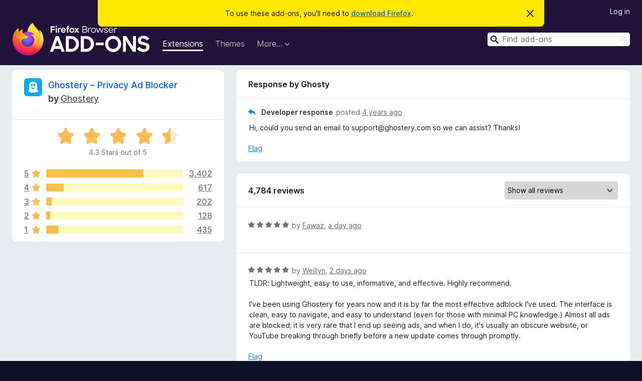

--- FILE ---
content_type: text/html; charset=utf-8
request_url: https://addons.mozilla.org/en-US/firefox/addon/ghostery/reviews/1825856/?utm_content=homepage-collection-featured&utm_medium=referral&utm_source=addons.mozilla.org
body_size: 10959
content:
<!DOCTYPE html>
<html lang="en-US" dir="ltr"><head><title data-react-helmet="true">Reviews for Ghostery – Privacy Ad Blocker – Add-ons for Firefox (en-US)</title><meta charSet="utf-8"/><meta name="viewport" content="width=device-width, initial-scale=1"/><link href="/static-frontend/Inter-roman-subset-en_de_fr_ru_es_pt_pl_it.var.2ce5ad921c3602b1e5370b3c86033681.woff2" crossorigin="anonymous" rel="preload" as="font" type="font/woff2"/><link href="/static-frontend/amo-2c9b371cc4de1aad916e.css" integrity="sha512-xpIl0TE0BdHR7KIMx6yfLd2kiIdWqrmXT81oEQ2j3ierwSeZB5WzmlhM7zJEHvI5XqPZYwMlGu/Pk0f13trpzQ==" crossorigin="anonymous" rel="stylesheet" type="text/css"/><meta data-react-helmet="true" name="description" content="Reviews and ratings for Ghostery – Privacy Ad Blocker. Find out what other users think about Ghostery – Privacy Ad Blocker and add it to your Firefox Browser."/><meta data-react-helmet="true" name="robots" content="noindex, follow"/><link rel="shortcut icon" href="/favicon.ico?v=3"/><link data-react-helmet="true" title="Firefox Add-ons" rel="search" type="application/opensearchdescription+xml" href="/en-US/firefox/opensearch.xml"/></head><body><div id="react-view"><div class="Page-amo"><header class="Header"><div class="Notice Notice-warning GetFirefoxBanner Notice-dismissible"><div class="Notice-icon"></div><div class="Notice-column"><div class="Notice-content"><p class="Notice-text"><span class="GetFirefoxBanner-content">To use these add-ons, you&#x27;ll need to <a class="Button Button--none GetFirefoxBanner-button" href="https://www.mozilla.org/firefox/download/thanks/?s=direct&amp;utm_campaign=amo-fx-cta&amp;utm_content=banner-download-button&amp;utm_medium=referral&amp;utm_source=addons.mozilla.org">download Firefox</a>.</span></p></div></div><div class="Notice-dismisser"><button class="Button Button--none Notice-dismisser-button" type="submit"><span class="Icon Icon-inline-content IconXMark Notice-dismisser-icon"><span class="visually-hidden">Dismiss this notice</span><svg class="IconXMark-svg" version="1.1" xmlns="http://www.w3.org/2000/svg" xmlns:xlink="http://www.w3.org/1999/xlink"><g class="IconXMark-path" transform="translate(-1.000000, -1.000000)" fill="#0C0C0D"><path d="M1.293,2.707 C1.03304342,2.45592553 0.928787403,2.08412211 1.02030284,1.73449268 C1.11181828,1.38486324 1.38486324,1.11181828 1.73449268,1.02030284 C2.08412211,0.928787403 2.45592553,1.03304342 2.707,1.293 L8,6.586 L13.293,1.293 C13.5440745,1.03304342 13.9158779,0.928787403 14.2655073,1.02030284 C14.6151368,1.11181828 14.8881817,1.38486324 14.9796972,1.73449268 C15.0712126,2.08412211 14.9669566,2.45592553 14.707,2.707 L9.414,8 L14.707,13.293 C15.0859722,13.6853789 15.0805524,14.3090848 14.6948186,14.6948186 C14.3090848,15.0805524 13.6853789,15.0859722 13.293,14.707 L8,9.414 L2.707,14.707 C2.31462111,15.0859722 1.69091522,15.0805524 1.30518142,14.6948186 C0.919447626,14.3090848 0.91402779,13.6853789 1.293,13.293 L6.586,8 L1.293,2.707 Z"></path></g></svg></span></button></div></div><div class="Header-wrapper"><div class="Header-content"><a class="Header-title" href="/en-US/firefox/"><span class="visually-hidden">Firefox Browser Add-ons</span></a></div><ul class="SectionLinks Header-SectionLinks"><li><a class="SectionLinks-link SectionLinks-link-extension SectionLinks-link--active" href="/en-US/firefox/extensions/">Extensions</a></li><li><a class="SectionLinks-link SectionLinks-link-theme" href="/en-US/firefox/themes/">Themes</a></li><li><div class="DropdownMenu SectionLinks-link SectionLinks-dropdown"><button class="DropdownMenu-button" title="More…" type="button" aria-haspopup="true"><span class="DropdownMenu-button-text">More…</span><span class="Icon Icon-inverted-caret"></span></button><ul class="DropdownMenu-items" aria-hidden="true" aria-label="submenu"><li class="DropdownMenuItem DropdownMenuItem-section SectionLinks-subheader">for Firefox</li><li class="DropdownMenuItem DropdownMenuItem-link"><a class="SectionLinks-dropdownlink" href="/en-US/firefox/language-tools/">Dictionaries &amp; Language Packs</a></li><li class="DropdownMenuItem DropdownMenuItem-section SectionLinks-subheader">Other Browser Sites</li><li class="DropdownMenuItem DropdownMenuItem-link"><a class="SectionLinks-clientApp-android" data-clientapp="android" href="/en-US/android/">Add-ons for Android</a></li></ul></div></li></ul><div class="Header-user-and-external-links"><a class="Button Button--none Header-authenticate-button Header-button Button--micro" href="#login">Log in</a></div><form action="/en-US/firefox/search/" class="SearchForm Header-search-form Header-search-form--desktop" method="GET" data-no-csrf="true" role="search"><div class="AutoSearchInput"><label class="AutoSearchInput-label visually-hidden" for="AutoSearchInput-q">Search</label><div class="AutoSearchInput-search-box"><span class="Icon Icon-magnifying-glass AutoSearchInput-icon-magnifying-glass"></span><div role="combobox" aria-haspopup="listbox" aria-owns="react-autowhatever-1" aria-expanded="false"><input type="search" autoComplete="off" aria-autocomplete="list" aria-controls="react-autowhatever-1" class="AutoSearchInput-query" id="AutoSearchInput-q" maxLength="100" minLength="2" name="q" placeholder="Find add-ons" value=""/><div id="react-autowhatever-1" role="listbox"></div></div><button class="AutoSearchInput-submit-button" type="submit"><span class="visually-hidden">Search</span><span class="Icon Icon-arrow"></span></button></div></div></form></div></header><div class="Page-content"><div class="Page Page-not-homepage"><div class="AppBanner"></div><div class="AddonReviewList AddonReviewList--extension"><section class="Card AddonSummaryCard Card--no-footer"><header class="Card-header"><div class="Card-header-text"><div class="AddonSummaryCard-header"><div class="AddonSummaryCard-header-icon"><a href="/en-US/firefox/addon/ghostery/?utm_content=homepage-collection-featured&amp;utm_medium=referral&amp;utm_source=addons.mozilla.org"><img class="AddonSummaryCard-header-icon-image" src="https://addons.mozilla.org/user-media/addon_icons/9/9609-64.png?modified=3e27332a" alt="Add-on icon"/></a></div><div class="AddonSummaryCard-header-text"><h1 class="visually-hidden">Reviews for Ghostery – Privacy Ad Blocker</h1><h1 class="AddonTitle"><a href="/en-US/firefox/addon/ghostery/?utm_content=homepage-collection-featured&amp;utm_medium=referral&amp;utm_source=addons.mozilla.org">Ghostery – Privacy Ad Blocker</a><span class="AddonTitle-author"> <!-- -->by<!-- --> <a href="/en-US/firefox/user/10565426/">Ghostery</a></span></h1></div></div></div></header><div class="Card-contents"><div class="AddonSummaryCard-overallRatingStars"><div class="Rating Rating--large Rating--yellowStars" title="Rated 4.3 out of 5"><div class="Rating-star Rating-rating-1 Rating-selected-star" title="Rated 4.3 out of 5"></div><div class="Rating-star Rating-rating-2 Rating-selected-star" title="Rated 4.3 out of 5"></div><div class="Rating-star Rating-rating-3 Rating-selected-star" title="Rated 4.3 out of 5"></div><div class="Rating-star Rating-rating-4 Rating-selected-star" title="Rated 4.3 out of 5"></div><div class="Rating-star Rating-rating-5 Rating-half-star" title="Rated 4.3 out of 5"></div><span class="visually-hidden">Rated 4.3 out of 5</span></div><div class="AddonSummaryCard-addonAverage">4.3 Stars out of 5</div></div><div class="RatingsByStar"><div class="RatingsByStar-graph"><a class="RatingsByStar-row" rel="nofollow" title="Read all 3,402 five-star reviews" href="/en-US/firefox/addon/ghostery/reviews/?score=5&amp;utm_content=homepage-collection-featured&amp;utm_medium=referral&amp;utm_source=addons.mozilla.org"><div class="RatingsByStar-star">5<span class="Icon Icon-star-yellow"></span></div></a><a class="RatingsByStar-row" rel="nofollow" title="Read all 3,402 five-star reviews" href="/en-US/firefox/addon/ghostery/reviews/?score=5&amp;utm_content=homepage-collection-featured&amp;utm_medium=referral&amp;utm_source=addons.mozilla.org"><div class="RatingsByStar-barContainer"><div class="RatingsByStar-bar RatingsByStar-barFrame"><div class="RatingsByStar-bar RatingsByStar-barValue RatingsByStar-barValue--71pct RatingsByStar-partialBar"></div></div></div></a><a class="RatingsByStar-row" rel="nofollow" title="Read all 3,402 five-star reviews" href="/en-US/firefox/addon/ghostery/reviews/?score=5&amp;utm_content=homepage-collection-featured&amp;utm_medium=referral&amp;utm_source=addons.mozilla.org"><div class="RatingsByStar-count">3,402</div></a><a class="RatingsByStar-row" rel="nofollow" title="Read all 617 four-star reviews" href="/en-US/firefox/addon/ghostery/reviews/?score=4&amp;utm_content=homepage-collection-featured&amp;utm_medium=referral&amp;utm_source=addons.mozilla.org"><div class="RatingsByStar-star">4<span class="Icon Icon-star-yellow"></span></div></a><a class="RatingsByStar-row" rel="nofollow" title="Read all 617 four-star reviews" href="/en-US/firefox/addon/ghostery/reviews/?score=4&amp;utm_content=homepage-collection-featured&amp;utm_medium=referral&amp;utm_source=addons.mozilla.org"><div class="RatingsByStar-barContainer"><div class="RatingsByStar-bar RatingsByStar-barFrame"><div class="RatingsByStar-bar RatingsByStar-barValue RatingsByStar-barValue--13pct RatingsByStar-partialBar"></div></div></div></a><a class="RatingsByStar-row" rel="nofollow" title="Read all 617 four-star reviews" href="/en-US/firefox/addon/ghostery/reviews/?score=4&amp;utm_content=homepage-collection-featured&amp;utm_medium=referral&amp;utm_source=addons.mozilla.org"><div class="RatingsByStar-count">617</div></a><a class="RatingsByStar-row" rel="nofollow" title="Read all 202 three-star reviews" href="/en-US/firefox/addon/ghostery/reviews/?score=3&amp;utm_content=homepage-collection-featured&amp;utm_medium=referral&amp;utm_source=addons.mozilla.org"><div class="RatingsByStar-star">3<span class="Icon Icon-star-yellow"></span></div></a><a class="RatingsByStar-row" rel="nofollow" title="Read all 202 three-star reviews" href="/en-US/firefox/addon/ghostery/reviews/?score=3&amp;utm_content=homepage-collection-featured&amp;utm_medium=referral&amp;utm_source=addons.mozilla.org"><div class="RatingsByStar-barContainer"><div class="RatingsByStar-bar RatingsByStar-barFrame"><div class="RatingsByStar-bar RatingsByStar-barValue RatingsByStar-barValue--4pct RatingsByStar-partialBar"></div></div></div></a><a class="RatingsByStar-row" rel="nofollow" title="Read all 202 three-star reviews" href="/en-US/firefox/addon/ghostery/reviews/?score=3&amp;utm_content=homepage-collection-featured&amp;utm_medium=referral&amp;utm_source=addons.mozilla.org"><div class="RatingsByStar-count">202</div></a><a class="RatingsByStar-row" rel="nofollow" title="Read all 128 two-star reviews" href="/en-US/firefox/addon/ghostery/reviews/?score=2&amp;utm_content=homepage-collection-featured&amp;utm_medium=referral&amp;utm_source=addons.mozilla.org"><div class="RatingsByStar-star">2<span class="Icon Icon-star-yellow"></span></div></a><a class="RatingsByStar-row" rel="nofollow" title="Read all 128 two-star reviews" href="/en-US/firefox/addon/ghostery/reviews/?score=2&amp;utm_content=homepage-collection-featured&amp;utm_medium=referral&amp;utm_source=addons.mozilla.org"><div class="RatingsByStar-barContainer"><div class="RatingsByStar-bar RatingsByStar-barFrame"><div class="RatingsByStar-bar RatingsByStar-barValue RatingsByStar-barValue--3pct RatingsByStar-partialBar"></div></div></div></a><a class="RatingsByStar-row" rel="nofollow" title="Read all 128 two-star reviews" href="/en-US/firefox/addon/ghostery/reviews/?score=2&amp;utm_content=homepage-collection-featured&amp;utm_medium=referral&amp;utm_source=addons.mozilla.org"><div class="RatingsByStar-count">128</div></a><a class="RatingsByStar-row" rel="nofollow" title="Read all 435 one-star reviews" href="/en-US/firefox/addon/ghostery/reviews/?score=1&amp;utm_content=homepage-collection-featured&amp;utm_medium=referral&amp;utm_source=addons.mozilla.org"><div class="RatingsByStar-star">1<span class="Icon Icon-star-yellow"></span></div></a><a class="RatingsByStar-row" rel="nofollow" title="Read all 435 one-star reviews" href="/en-US/firefox/addon/ghostery/reviews/?score=1&amp;utm_content=homepage-collection-featured&amp;utm_medium=referral&amp;utm_source=addons.mozilla.org"><div class="RatingsByStar-barContainer"><div class="RatingsByStar-bar RatingsByStar-barFrame"><div class="RatingsByStar-bar RatingsByStar-barValue RatingsByStar-barValue--9pct RatingsByStar-partialBar"></div></div></div></a><a class="RatingsByStar-row" rel="nofollow" title="Read all 435 one-star reviews" href="/en-US/firefox/addon/ghostery/reviews/?score=1&amp;utm_content=homepage-collection-featured&amp;utm_medium=referral&amp;utm_source=addons.mozilla.org"><div class="RatingsByStar-count">435</div></a></div></div></div></section><div class="AddonReviewList-reviews"><div class="FeaturedAddonReview"><section class="Card FeaturedAddonReview-card Card--no-footer"><header class="Card-header"><div class="Card-header-text">Response by Ghosty</div></header><div class="Card-contents"><div class="AddonReviewCard AddonReviewCard-isReply AddonReviewCard-viewOnly"><div class="AddonReviewCard-container"><div class="UserReview"><div class="UserReview-byLine"><h4 class="UserReview-reply-header"><span class="Icon Icon-reply-arrow"></span>Developer response</h4><span class="">posted <a title="Apr 5, 2022 2:24 PM" href="/en-US/firefox/addon/ghostery/reviews/1825856/?utm_content=homepage-collection-featured&amp;utm_medium=referral&amp;utm_source=addons.mozilla.org">4 years ago</a></span></div><section class="Card ShowMoreCard UserReview-body ShowMoreCard--expanded Card--no-style Card--no-header Card--no-footer"><div class="Card-contents"><div class="ShowMoreCard-contents"><div>Hi, could you send an email to support@ghostery.com so we can assist? Thanks!</div></div></div></section><div class="AddonReviewCard-allControls"><div><button aria-describedby="flag-review-TooltipMenu" class="TooltipMenu-opener AddonReviewCard-control FlagReviewMenu-menu" title="Flag this developer response" type="button">Flag</button></div></div></div></div></div></div></section></div><section class="Card CardList AddonReviewList-reviews-listing Card--no-footer"><header class="Card-header"><div class="Card-header-text"><div class="AddonReviewList-cardListHeader"><div class="AddonReviewList-reviewCount"><span class="LoadingText LoadingText--delay-1 LoadingText--width-40" role="alert" aria-busy="true"></span></div><div class="AddonReviewList-filterByScore"><select class="Select AddonReviewList-filterByScoreSelector"><option value="SHOW_ALL_REVIEWS" selected="">Show all reviews</option><option value="5">Show only five-star reviews</option><option value="4">Show only four-star reviews</option><option value="3">Show only three-star reviews</option><option value="2">Show only two-star reviews</option><option value="1">Show only one-star reviews</option></select></div></div></div></header><div class="Card-contents"><ul><li><div class="AddonReviewCard AddonReviewCard-viewOnly"><div class="AddonReviewCard-container"><div class="UserReview"><div class="UserReview-byLine"><span class="LoadingText LoadingText--delay-3 LoadingText--width-100" role="alert" aria-busy="true"></span></div><section class="Card ShowMoreCard UserReview-body ShowMoreCard--expanded Card--no-style Card--no-header Card--no-footer"><div class="Card-contents"><div class="ShowMoreCard-contents"><div><span class="LoadingText LoadingText--delay-1 LoadingText--width-100" role="alert" aria-busy="true"></span></div></div></div></section><div class="AddonReviewCard-allControls"></div></div></div></div></li><li><div class="AddonReviewCard AddonReviewCard-viewOnly"><div class="AddonReviewCard-container"><div class="UserReview"><div class="UserReview-byLine"><span class="LoadingText LoadingText--delay-2 LoadingText--width-20" role="alert" aria-busy="true"></span></div><section class="Card ShowMoreCard UserReview-body ShowMoreCard--expanded Card--no-style Card--no-header Card--no-footer"><div class="Card-contents"><div class="ShowMoreCard-contents"><div><span class="LoadingText LoadingText--delay-3 LoadingText--width-20" role="alert" aria-busy="true"></span></div></div></div></section><div class="AddonReviewCard-allControls"></div></div></div></div></li><li><div class="AddonReviewCard AddonReviewCard-viewOnly"><div class="AddonReviewCard-container"><div class="UserReview"><div class="UserReview-byLine"><span class="LoadingText LoadingText--delay-1 LoadingText--width-40" role="alert" aria-busy="true"></span></div><section class="Card ShowMoreCard UserReview-body ShowMoreCard--expanded Card--no-style Card--no-header Card--no-footer"><div class="Card-contents"><div class="ShowMoreCard-contents"><div><span class="LoadingText LoadingText--delay-1 LoadingText--width-60" role="alert" aria-busy="true"></span></div></div></div></section><div class="AddonReviewCard-allControls"></div></div></div></div></li><li><div class="AddonReviewCard AddonReviewCard-viewOnly"><div class="AddonReviewCard-container"><div class="UserReview"><div class="UserReview-byLine"><span class="LoadingText LoadingText--delay-2 LoadingText--width-80" role="alert" aria-busy="true"></span></div><section class="Card ShowMoreCard UserReview-body ShowMoreCard--expanded Card--no-style Card--no-header Card--no-footer"><div class="Card-contents"><div class="ShowMoreCard-contents"><div><span class="LoadingText LoadingText--delay-3 LoadingText--width-80" role="alert" aria-busy="true"></span></div></div></div></section><div class="AddonReviewCard-allControls"></div></div></div></div></li><li><div class="AddonReviewCard AddonReviewCard-viewOnly"><div class="AddonReviewCard-container"><div class="UserReview"><div class="UserReview-byLine"><span class="LoadingText LoadingText--delay-1 LoadingText--width-60" role="alert" aria-busy="true"></span></div><section class="Card ShowMoreCard UserReview-body ShowMoreCard--expanded Card--no-style Card--no-header Card--no-footer"><div class="Card-contents"><div class="ShowMoreCard-contents"><div><span class="LoadingText LoadingText--delay-1 LoadingText--width-40" role="alert" aria-busy="true"></span></div></div></div></section><div class="AddonReviewCard-allControls"></div></div></div></div></li><li><div class="AddonReviewCard AddonReviewCard-viewOnly"><div class="AddonReviewCard-container"><div class="UserReview"><div class="UserReview-byLine"><span class="LoadingText LoadingText--delay-3 LoadingText--width-100" role="alert" aria-busy="true"></span></div><section class="Card ShowMoreCard UserReview-body ShowMoreCard--expanded Card--no-style Card--no-header Card--no-footer"><div class="Card-contents"><div class="ShowMoreCard-contents"><div><span class="LoadingText LoadingText--delay-2 LoadingText--width-40" role="alert" aria-busy="true"></span></div></div></div></section><div class="AddonReviewCard-allControls"></div></div></div></div></li><li><div class="AddonReviewCard AddonReviewCard-viewOnly"><div class="AddonReviewCard-container"><div class="UserReview"><div class="UserReview-byLine"><span class="LoadingText LoadingText--delay-2 LoadingText--width-20" role="alert" aria-busy="true"></span></div><section class="Card ShowMoreCard UserReview-body ShowMoreCard--expanded Card--no-style Card--no-header Card--no-footer"><div class="Card-contents"><div class="ShowMoreCard-contents"><div><span class="LoadingText LoadingText--delay-2 LoadingText--width-40" role="alert" aria-busy="true"></span></div></div></div></section><div class="AddonReviewCard-allControls"></div></div></div></div></li><li><div class="AddonReviewCard AddonReviewCard-viewOnly"><div class="AddonReviewCard-container"><div class="UserReview"><div class="UserReview-byLine"><span class="LoadingText LoadingText--delay-3 LoadingText--width-60" role="alert" aria-busy="true"></span></div><section class="Card ShowMoreCard UserReview-body ShowMoreCard--expanded Card--no-style Card--no-header Card--no-footer"><div class="Card-contents"><div class="ShowMoreCard-contents"><div><span class="LoadingText LoadingText--delay-2 LoadingText--width-40" role="alert" aria-busy="true"></span></div></div></div></section><div class="AddonReviewCard-allControls"></div></div></div></div></li><li><div class="AddonReviewCard AddonReviewCard-viewOnly"><div class="AddonReviewCard-container"><div class="UserReview"><div class="UserReview-byLine"><span class="LoadingText LoadingText--delay-2 LoadingText--width-40" role="alert" aria-busy="true"></span></div><section class="Card ShowMoreCard UserReview-body ShowMoreCard--expanded Card--no-style Card--no-header Card--no-footer"><div class="Card-contents"><div class="ShowMoreCard-contents"><div><span class="LoadingText LoadingText--delay-2 LoadingText--width-60" role="alert" aria-busy="true"></span></div></div></div></section><div class="AddonReviewCard-allControls"></div></div></div></div></li><li><div class="AddonReviewCard AddonReviewCard-viewOnly"><div class="AddonReviewCard-container"><div class="UserReview"><div class="UserReview-byLine"><span class="LoadingText LoadingText--delay-3 LoadingText--width-40" role="alert" aria-busy="true"></span></div><section class="Card ShowMoreCard UserReview-body ShowMoreCard--expanded Card--no-style Card--no-header Card--no-footer"><div class="Card-contents"><div class="ShowMoreCard-contents"><div><span class="LoadingText LoadingText--delay-2 LoadingText--width-60" role="alert" aria-busy="true"></span></div></div></div></section><div class="AddonReviewCard-allControls"></div></div></div></div></li><li><div class="AddonReviewCard AddonReviewCard-viewOnly"><div class="AddonReviewCard-container"><div class="UserReview"><div class="UserReview-byLine"><span class="LoadingText LoadingText--delay-1 LoadingText--width-80" role="alert" aria-busy="true"></span></div><section class="Card ShowMoreCard UserReview-body ShowMoreCard--expanded Card--no-style Card--no-header Card--no-footer"><div class="Card-contents"><div class="ShowMoreCard-contents"><div><span class="LoadingText LoadingText--delay-3 LoadingText--width-40" role="alert" aria-busy="true"></span></div></div></div></section><div class="AddonReviewCard-allControls"></div></div></div></div></li><li><div class="AddonReviewCard AddonReviewCard-viewOnly"><div class="AddonReviewCard-container"><div class="UserReview"><div class="UserReview-byLine"><span class="LoadingText LoadingText--delay-1 LoadingText--width-60" role="alert" aria-busy="true"></span></div><section class="Card ShowMoreCard UserReview-body ShowMoreCard--expanded Card--no-style Card--no-header Card--no-footer"><div class="Card-contents"><div class="ShowMoreCard-contents"><div><span class="LoadingText LoadingText--delay-3 LoadingText--width-100" role="alert" aria-busy="true"></span></div></div></div></section><div class="AddonReviewCard-allControls"></div></div></div></div></li><li><div class="AddonReviewCard AddonReviewCard-viewOnly"><div class="AddonReviewCard-container"><div class="UserReview"><div class="UserReview-byLine"><span class="LoadingText LoadingText--delay-2 LoadingText--width-40" role="alert" aria-busy="true"></span></div><section class="Card ShowMoreCard UserReview-body ShowMoreCard--expanded Card--no-style Card--no-header Card--no-footer"><div class="Card-contents"><div class="ShowMoreCard-contents"><div><span class="LoadingText LoadingText--delay-3 LoadingText--width-80" role="alert" aria-busy="true"></span></div></div></div></section><div class="AddonReviewCard-allControls"></div></div></div></div></li><li><div class="AddonReviewCard AddonReviewCard-viewOnly"><div class="AddonReviewCard-container"><div class="UserReview"><div class="UserReview-byLine"><span class="LoadingText LoadingText--delay-3 LoadingText--width-80" role="alert" aria-busy="true"></span></div><section class="Card ShowMoreCard UserReview-body ShowMoreCard--expanded Card--no-style Card--no-header Card--no-footer"><div class="Card-contents"><div class="ShowMoreCard-contents"><div><span class="LoadingText LoadingText--delay-2 LoadingText--width-60" role="alert" aria-busy="true"></span></div></div></div></section><div class="AddonReviewCard-allControls"></div></div></div></div></li><li><div class="AddonReviewCard AddonReviewCard-viewOnly"><div class="AddonReviewCard-container"><div class="UserReview"><div class="UserReview-byLine"><span class="LoadingText LoadingText--delay-3 LoadingText--width-80" role="alert" aria-busy="true"></span></div><section class="Card ShowMoreCard UserReview-body ShowMoreCard--expanded Card--no-style Card--no-header Card--no-footer"><div class="Card-contents"><div class="ShowMoreCard-contents"><div><span class="LoadingText LoadingText--delay-2 LoadingText--width-40" role="alert" aria-busy="true"></span></div></div></div></section><div class="AddonReviewCard-allControls"></div></div></div></div></li><li><div class="AddonReviewCard AddonReviewCard-viewOnly"><div class="AddonReviewCard-container"><div class="UserReview"><div class="UserReview-byLine"><span class="LoadingText LoadingText--delay-2 LoadingText--width-80" role="alert" aria-busy="true"></span></div><section class="Card ShowMoreCard UserReview-body ShowMoreCard--expanded Card--no-style Card--no-header Card--no-footer"><div class="Card-contents"><div class="ShowMoreCard-contents"><div><span class="LoadingText LoadingText--delay-1 LoadingText--width-80" role="alert" aria-busy="true"></span></div></div></div></section><div class="AddonReviewCard-allControls"></div></div></div></div></li><li><div class="AddonReviewCard AddonReviewCard-viewOnly"><div class="AddonReviewCard-container"><div class="UserReview"><div class="UserReview-byLine"><span class="LoadingText LoadingText--delay-1 LoadingText--width-100" role="alert" aria-busy="true"></span></div><section class="Card ShowMoreCard UserReview-body ShowMoreCard--expanded Card--no-style Card--no-header Card--no-footer"><div class="Card-contents"><div class="ShowMoreCard-contents"><div><span class="LoadingText LoadingText--delay-3 LoadingText--width-80" role="alert" aria-busy="true"></span></div></div></div></section><div class="AddonReviewCard-allControls"></div></div></div></div></li><li><div class="AddonReviewCard AddonReviewCard-viewOnly"><div class="AddonReviewCard-container"><div class="UserReview"><div class="UserReview-byLine"><span class="LoadingText LoadingText--delay-3 LoadingText--width-100" role="alert" aria-busy="true"></span></div><section class="Card ShowMoreCard UserReview-body ShowMoreCard--expanded Card--no-style Card--no-header Card--no-footer"><div class="Card-contents"><div class="ShowMoreCard-contents"><div><span class="LoadingText LoadingText--delay-1 LoadingText--width-80" role="alert" aria-busy="true"></span></div></div></div></section><div class="AddonReviewCard-allControls"></div></div></div></div></li><li><div class="AddonReviewCard AddonReviewCard-viewOnly"><div class="AddonReviewCard-container"><div class="UserReview"><div class="UserReview-byLine"><span class="LoadingText LoadingText--delay-1 LoadingText--width-100" role="alert" aria-busy="true"></span></div><section class="Card ShowMoreCard UserReview-body ShowMoreCard--expanded Card--no-style Card--no-header Card--no-footer"><div class="Card-contents"><div class="ShowMoreCard-contents"><div><span class="LoadingText LoadingText--delay-3 LoadingText--width-40" role="alert" aria-busy="true"></span></div></div></div></section><div class="AddonReviewCard-allControls"></div></div></div></div></li><li><div class="AddonReviewCard AddonReviewCard-viewOnly"><div class="AddonReviewCard-container"><div class="UserReview"><div class="UserReview-byLine"><span class="LoadingText LoadingText--delay-1 LoadingText--width-20" role="alert" aria-busy="true"></span></div><section class="Card ShowMoreCard UserReview-body ShowMoreCard--expanded Card--no-style Card--no-header Card--no-footer"><div class="Card-contents"><div class="ShowMoreCard-contents"><div><span class="LoadingText LoadingText--delay-1 LoadingText--width-20" role="alert" aria-busy="true"></span></div></div></div></section><div class="AddonReviewCard-allControls"></div></div></div></div></li><li><div class="AddonReviewCard AddonReviewCard-viewOnly"><div class="AddonReviewCard-container"><div class="UserReview"><div class="UserReview-byLine"><span class="LoadingText LoadingText--delay-1 LoadingText--width-20" role="alert" aria-busy="true"></span></div><section class="Card ShowMoreCard UserReview-body ShowMoreCard--expanded Card--no-style Card--no-header Card--no-footer"><div class="Card-contents"><div class="ShowMoreCard-contents"><div><span class="LoadingText LoadingText--delay-3 LoadingText--width-40" role="alert" aria-busy="true"></span></div></div></div></section><div class="AddonReviewCard-allControls"></div></div></div></div></li><li><div class="AddonReviewCard AddonReviewCard-viewOnly"><div class="AddonReviewCard-container"><div class="UserReview"><div class="UserReview-byLine"><span class="LoadingText LoadingText--delay-2 LoadingText--width-20" role="alert" aria-busy="true"></span></div><section class="Card ShowMoreCard UserReview-body ShowMoreCard--expanded Card--no-style Card--no-header Card--no-footer"><div class="Card-contents"><div class="ShowMoreCard-contents"><div><span class="LoadingText LoadingText--delay-3 LoadingText--width-100" role="alert" aria-busy="true"></span></div></div></div></section><div class="AddonReviewCard-allControls"></div></div></div></div></li><li><div class="AddonReviewCard AddonReviewCard-viewOnly"><div class="AddonReviewCard-container"><div class="UserReview"><div class="UserReview-byLine"><span class="LoadingText LoadingText--delay-3 LoadingText--width-100" role="alert" aria-busy="true"></span></div><section class="Card ShowMoreCard UserReview-body ShowMoreCard--expanded Card--no-style Card--no-header Card--no-footer"><div class="Card-contents"><div class="ShowMoreCard-contents"><div><span class="LoadingText LoadingText--delay-1 LoadingText--width-100" role="alert" aria-busy="true"></span></div></div></div></section><div class="AddonReviewCard-allControls"></div></div></div></div></li><li><div class="AddonReviewCard AddonReviewCard-viewOnly"><div class="AddonReviewCard-container"><div class="UserReview"><div class="UserReview-byLine"><span class="LoadingText LoadingText--delay-2 LoadingText--width-40" role="alert" aria-busy="true"></span></div><section class="Card ShowMoreCard UserReview-body ShowMoreCard--expanded Card--no-style Card--no-header Card--no-footer"><div class="Card-contents"><div class="ShowMoreCard-contents"><div><span class="LoadingText LoadingText--delay-1 LoadingText--width-20" role="alert" aria-busy="true"></span></div></div></div></section><div class="AddonReviewCard-allControls"></div></div></div></div></li><li><div class="AddonReviewCard AddonReviewCard-viewOnly"><div class="AddonReviewCard-container"><div class="UserReview"><div class="UserReview-byLine"><span class="LoadingText LoadingText--delay-2 LoadingText--width-20" role="alert" aria-busy="true"></span></div><section class="Card ShowMoreCard UserReview-body ShowMoreCard--expanded Card--no-style Card--no-header Card--no-footer"><div class="Card-contents"><div class="ShowMoreCard-contents"><div><span class="LoadingText LoadingText--delay-3 LoadingText--width-20" role="alert" aria-busy="true"></span></div></div></div></section><div class="AddonReviewCard-allControls"></div></div></div></div></li></ul></div></section></div></div></div></div><footer class="Footer"><div class="Footer-wrapper"><div class="Footer-mozilla-link-wrapper"><a class="Footer-mozilla-link" href="https://mozilla.org/" title="Go to Mozilla&#x27;s homepage"><span class="Icon Icon-mozilla Footer-mozilla-logo"><span class="visually-hidden">Go to Mozilla&#x27;s homepage</span></span></a></div><section class="Footer-amo-links"><h4 class="Footer-links-header"><a href="/en-US/firefox/">Add-ons</a></h4><ul class="Footer-links"><li><a href="/en-US/about">About</a></li><li><a class="Footer-blog-link" href="/blog/">Firefox Add-ons Blog</a></li><li><a class="Footer-extension-workshop-link" href="https://extensionworkshop.com/?utm_content=footer-link&amp;utm_medium=referral&amp;utm_source=addons.mozilla.org">Extension Workshop</a></li><li><a href="/en-US/developers/">Developer Hub</a></li><li><a class="Footer-developer-policies-link" href="https://extensionworkshop.com/documentation/publish/add-on-policies/?utm_medium=photon-footer&amp;utm_source=addons.mozilla.org">Developer Policies</a></li><li><a class="Footer-community-blog-link" href="https://blog.mozilla.com/addons?utm_content=footer-link&amp;utm_medium=referral&amp;utm_source=addons.mozilla.org">Community Blog</a></li><li><a href="https://discourse.mozilla-community.org/c/add-ons">Forum</a></li><li><a class="Footer-bug-report-link" href="https://developer.mozilla.org/docs/Mozilla/Add-ons/Contact_us">Report a bug</a></li><li><a href="/en-US/review_guide">Review Guide</a></li></ul></section><section class="Footer-browsers-links"><h4 class="Footer-links-header">Browsers</h4><ul class="Footer-links"><li><a class="Footer-desktop-link" href="https://www.mozilla.org/firefox/new/?utm_content=footer-link&amp;utm_medium=referral&amp;utm_source=addons.mozilla.org">Desktop</a></li><li><a class="Footer-mobile-link" href="https://www.mozilla.org/firefox/mobile/?utm_content=footer-link&amp;utm_medium=referral&amp;utm_source=addons.mozilla.org">Mobile</a></li><li><a class="Footer-enterprise-link" href="https://www.mozilla.org/firefox/enterprise/?utm_content=footer-link&amp;utm_medium=referral&amp;utm_source=addons.mozilla.org">Enterprise</a></li></ul></section><section class="Footer-product-links"><h4 class="Footer-links-header">Products</h4><ul class="Footer-links"><li><a class="Footer-browsers-link" href="https://www.mozilla.org/firefox/browsers/?utm_content=footer-link&amp;utm_medium=referral&amp;utm_source=addons.mozilla.org">Browsers</a></li><li><a class="Footer-vpn-link" href="https://www.mozilla.org/products/vpn/?utm_content=footer-link&amp;utm_medium=referral&amp;utm_source=addons.mozilla.org#pricing">VPN</a></li><li><a class="Footer-relay-link" href="https://relay.firefox.com/?utm_content=footer-link&amp;utm_medium=referral&amp;utm_source=addons.mozilla.org">Relay</a></li><li><a class="Footer-monitor-link" href="https://monitor.firefox.com/?utm_content=footer-link&amp;utm_medium=referral&amp;utm_source=addons.mozilla.org">Monitor</a></li><li><a class="Footer-pocket-link" href="https://getpocket.com?utm_content=footer-link&amp;utm_medium=referral&amp;utm_source=addons.mozilla.org">Pocket</a></li></ul><ul class="Footer-links Footer-links-social"><li class="Footer-link-social"><a href="https://bsky.app/profile/firefox.com"><span class="Icon Icon-bluesky"><span class="visually-hidden">Bluesky (@firefox.com)</span></span></a></li><li class="Footer-link-social"><a href="https://www.instagram.com/firefox/"><span class="Icon Icon-instagram"><span class="visually-hidden">Instagram (Firefox)</span></span></a></li><li class="Footer-link-social"><a href="https://www.youtube.com/firefoxchannel"><span class="Icon Icon-youtube"><span class="visually-hidden">YouTube (firefoxchannel)</span></span></a></li></ul></section><ul class="Footer-legal-links"><li><a class="Footer-privacy-link" href="https://www.mozilla.org/privacy/websites/">Privacy</a></li><li><a class="Footer-cookies-link" href="https://www.mozilla.org/privacy/websites/">Cookies</a></li><li><a class="Footer-legal-link" href="https://www.mozilla.org/about/legal/amo-policies/">Legal</a></li></ul><p class="Footer-copyright">Except where otherwise <a href="https://www.mozilla.org/en-US/about/legal/">noted</a>, content on this site is licensed under the <a href="https://creativecommons.org/licenses/by-sa/3.0/">Creative Commons Attribution Share-Alike License v3.0</a> or any later version.</p><div class="Footer-language-picker"><div class="LanguagePicker"><label for="lang-picker" class="LanguagePicker-header">Change language</label><select class="LanguagePicker-selector" id="lang-picker"><option value="cs">Čeština</option><option value="de">Deutsch</option><option value="dsb">Dolnoserbšćina</option><option value="el">Ελληνικά</option><option value="en-CA">English (Canadian)</option><option value="en-GB">English (British)</option><option value="en-US" selected="">English (US)</option><option value="es-AR">Español (de Argentina)</option><option value="es-CL">Español (de Chile)</option><option value="es-ES">Español (de España)</option><option value="es-MX">Español (de México)</option><option value="fi">suomi</option><option value="fr">Français</option><option value="fur">Furlan</option><option value="fy-NL">Frysk</option><option value="he">עברית</option><option value="hr">Hrvatski</option><option value="hsb">Hornjoserbsce</option><option value="hu">magyar</option><option value="ia">Interlingua</option><option value="it">Italiano</option><option value="ja">日本語</option><option value="ka">ქართული</option><option value="kab">Taqbaylit</option><option value="ko">한국어</option><option value="nb-NO">Norsk bokmål</option><option value="nl">Nederlands</option><option value="nn-NO">Norsk nynorsk</option><option value="pl">Polski</option><option value="pt-BR">Português (do Brasil)</option><option value="pt-PT">Português (Europeu)</option><option value="ro">Română</option><option value="ru">Русский</option><option value="sk">slovenčina</option><option value="sl">Slovenščina</option><option value="sq">Shqip</option><option value="sv-SE">Svenska</option><option value="tr">Türkçe</option><option value="uk">Українська</option><option value="vi">Tiếng Việt</option><option value="zh-CN">中文 (简体)</option><option value="zh-TW">正體中文 (繁體)</option></select></div></div></div></footer></div></div><script type="application/json" id="redux-store-state">{"abuse":{"byGUID":{},"loading":false},"addons":{"byID":{"9609":{"authors":[{"id":10565426,"name":"Ghostery","url":"https:\u002F\u002Faddons.mozilla.org\u002Fen-US\u002Ffirefox\u002Fuser\u002F10565426\u002F","username":"ghostery","picture_url":"https:\u002F\u002Faddons.mozilla.org\u002Fuser-media\u002Fuserpics\u002F26\u002F5426\u002F10565426\u002F10565426.png?modified=1447336228"}],"average_daily_users":1009780,"categories":["web-development","privacy-security"],"contributions_url":"","created":"2008-11-15T11:19:34Z","default_locale":"en-US","description":"Ghostery counts more than 100+ million downloads worldwide.\n\nGhostery for Firefox provides safe, fast, and clutter-free browsing for free. The browser extension upgrades your Firefox browser and supplies full adblock functionality, stops trackers from accessing your personal data, and annoying cookie consent pop-ups.\n\nGhostery has three main components:\n\u003Cul\u003E\u003Cli\u003EAd-Blocking - blocks all ads on websites you visit with your Firefox browser, including Youtube and Facebook, helping you to focus only on the information important to you.\u003C\u002Fli\u003E\u003Cli\u003EAnti-Tracking - stops trackers’ ability to collect your personal data, replacing it with random values and anonymizing your identity for data brokers. If you see a need to unblock individual trackers, we developed this option. The reasons are up to you!\u003C\u002Fli\u003E\u003Cli\u003ENever-Consent - automatically removes intrusive cookie popups and expresses dissent to online tracking. This unequaled feature adds convenience to each website visit and acts like your privacy advocate towards content providers while using Firefox.\u003C\u002Fli\u003E\u003C\u002Ful\u003E\nGhostery delivers the online privacy protection our users have come to know and love while minimising the need for customisation and maintenance.\n\nAs Ghostery is more than an ad-blocker, it comes with exceptional additional features, not found in any other ad-blocking extension:\n\u003Cul\u003E\u003Cli\u003ETrackers information on any website your visit, informing you about the number of trackers, their type, and the company operating them.\u003C\u002Fli\u003E\u003Cli\u003ETrackers Preview on search engine result pages - displaying tracker information even before you visit a page. You can safely make the choice to visit it, as Ghostery will stop trackers expecting you on the landing page.\u003C\u002Fli\u003E\u003Cli\u003E\u003Ca href=\"https:\u002F\u002Fprod.outgoing.prod.webservices.mozgcp.net\u002Fv1\u002F70a355dfbaf06391b35f569d2d32cdf1d92eb8dc7945cee9052d96ae784c2590\u002Fhttp%3A\u002F\u002FWhoTracks.Me\" rel=\"nofollow\"\u003EWhoTracks.Me\u003C\u002Fa\u003E - Owning and operating the largest database of trackers allows Ghostery to update tracker information fast and reliably for all users.\u003C\u002Fli\u003E\u003C\u002Ful\u003E\nMoreover, Ghostery is:\n\u003Cul\u003E\u003Cli\u003EOpen source\u003C\u002Fli\u003E\u003Cli\u003ESupported by thousands of contributors worldwide\u003C\u002Fli\u003E\u003Cli\u003EFree to use forever\u003C\u002Fli\u003E\u003C\u002Ful\u003E\nGhostery is free for everyone. Take back control over your digital privacy and become a Contributor to Ghostery. Contributors help Ghostery fund the development of the Privacy Suite and \u003Ca href=\"https:\u002F\u002Fprod.outgoing.prod.webservices.mozgcp.net\u002Fv1\u002F70a355dfbaf06391b35f569d2d32cdf1d92eb8dc7945cee9052d96ae784c2590\u002Fhttp%3A\u002F\u002FWhoTracks.Me\" rel=\"nofollow\"\u003EWhoTracks.Me\u003C\u002Fa\u003E, the largest database of trackers in the world.\n\nBecome a Contributor and help Ghostery fight for privacy as a human right!","developer_comments":null,"edit_url":"https:\u002F\u002Faddons.mozilla.org\u002Fen-US\u002Fdevelopers\u002Faddon\u002Fghostery\u002Fedit","guid":"firefox@ghostery.com","has_eula":false,"has_privacy_policy":true,"homepage":{"url":"http:\u002F\u002Fwww.ghostery.com\u002F","outgoing":"https:\u002F\u002Fprod.outgoing.prod.webservices.mozgcp.net\u002Fv1\u002Fb984cd7af13642f8c3281a9be45fccaed5785155704bf97b9da6af36ea598cca\u002Fhttp%3A\u002F\u002Fwww.ghostery.com\u002F"},"icon_url":"https:\u002F\u002Faddons.mozilla.org\u002Fuser-media\u002Faddon_icons\u002F9\u002F9609-64.png?modified=3e27332a","icons":{"32":"https:\u002F\u002Faddons.mozilla.org\u002Fuser-media\u002Faddon_icons\u002F9\u002F9609-32.png?modified=3e27332a","64":"https:\u002F\u002Faddons.mozilla.org\u002Fuser-media\u002Faddon_icons\u002F9\u002F9609-64.png?modified=3e27332a","128":"https:\u002F\u002Faddons.mozilla.org\u002Fuser-media\u002Faddon_icons\u002F9\u002F9609-128.png?modified=3e27332a"},"id":9609,"is_disabled":false,"is_experimental":false,"is_noindexed":false,"last_updated":"2025-12-17T15:35:41Z","name":"Ghostery – Privacy Ad Blocker","previews":[{"h":800,"src":"https:\u002F\u002Faddons.mozilla.org\u002Fuser-media\u002Fpreviews\u002Ffull\u002F309\u002F309041.png?modified=1732278185","thumbnail_h":333,"thumbnail_src":"https:\u002F\u002Faddons.mozilla.org\u002Fuser-media\u002Fpreviews\u002Fthumbs\u002F309\u002F309041.jpg?modified=1732278185","thumbnail_w":533,"title":"Tracker & Ad Blcoker- browse the web safer, faster \u2028& with less annoying ads.","w":1280},{"h":800,"src":"https:\u002F\u002Faddons.mozilla.org\u002Fuser-media\u002Fpreviews\u002Ffull\u002F309\u002F309042.png?modified=1732278185","thumbnail_h":333,"thumbnail_src":"https:\u002F\u002Faddons.mozilla.org\u002Fuser-media\u002Fpreviews\u002Fthumbs\u002F309\u002F309042.jpg?modified=1732278185","thumbnail_w":533,"title":"No more Annoying ads - removes all advertising and promotional content from the websites you visit.","w":1280},{"h":800,"src":"https:\u002F\u002Faddons.mozilla.org\u002Fuser-media\u002Fpreviews\u002Ffull\u002F309\u002F309043.png?modified=1732278185","thumbnail_h":333,"thumbnail_src":"https:\u002F\u002Faddons.mozilla.org\u002Fuser-media\u002Fpreviews\u002Fthumbs\u002F309\u002F309043.jpg?modified=1732278185","thumbnail_w":533,"title":"No more cookie popups - Ghostery's feature \u2028\"Never-Consent\" automates the interaction with consent dialogs, expressing dissent to tracking.","w":1280},{"h":800,"src":"https:\u002F\u002Faddons.mozilla.org\u002Fuser-media\u002Fpreviews\u002Ffull\u002F309\u002F309044.png?modified=1732278185","thumbnail_h":333,"thumbnail_src":"https:\u002F\u002Faddons.mozilla.org\u002Fuser-media\u002Fpreviews\u002Fthumbs\u002F309\u002F309044.jpg?modified=1732278185","thumbnail_w":533,"title":"Anti-tracking technology - ghostery blocks trackers, ads and popups making your mobile browsing faster, safer and transparent.","w":1280}],"promoted":[{"apps":["firefox","android"],"category":"recommended"}],"ratings":{"average":4.3426,"bayesian_average":4.341311965135873,"count":4784,"text_count":1565,"grouped_counts":{"1":435,"2":128,"3":202,"4":617,"5":3402}},"requires_payment":false,"review_url":"https:\u002F\u002Faddons.mozilla.org\u002Fen-US\u002Freviewers\u002Freview\u002F9609","slug":"ghostery","status":"public","summary":"The best privacy tool and ad blocker extension for Firefox. Stop trackers, speed up websites and block ads everywhere including YouTube and Facebook.","support_email":"support@ghostery.com","support_url":{"url":"https:\u002F\u002Fwww.ghostery.com\u002Fsupport\u002F","outgoing":"https:\u002F\u002Fprod.outgoing.prod.webservices.mozgcp.net\u002Fv1\u002F672e518e5e47abe60069f3a97596f4e69a34cc3264aacd09cfd37de8e8d301f5\u002Fhttps%3A\u002F\u002Fwww.ghostery.com\u002Fsupport\u002F"},"tags":["ad blocker","anti tracker","content blocker","privacy","youtube"],"type":"extension","url":"https:\u002F\u002Faddons.mozilla.org\u002Fen-US\u002Ffirefox\u002Faddon\u002Fghostery\u002F","weekly_downloads":13982,"currentVersionId":6098851,"isMozillaSignedExtension":false,"isAndroidCompatible":true}},"byIdInURL":{"ghostery":9609},"byGUID":{"firefox@ghostery.com":9609},"bySlug":{"ghostery":9609},"infoBySlug":{},"lang":"en-US","loadingByIdInURL":{"ghostery":false}},"addonsByAuthors":{"byAddonId":{},"byAddonSlug":{},"byAuthorId":{},"countFor":{},"lang":"en-US","loadingFor":{}},"api":{"clientApp":"firefox","lang":"en-US","regionCode":"US","requestId":"c3d1cb94-8547-499b-9ecd-2dac060fb466","token":null,"userAgent":"Mozilla\u002F5.0 (Macintosh; Intel Mac OS X 10_15_7) AppleWebKit\u002F537.36 (KHTML, like Gecko) Chrome\u002F131.0.0.0 Safari\u002F537.36; ClaudeBot\u002F1.0; +claudebot@anthropic.com)","userAgentInfo":{"browser":{"name":"Chrome","version":"131.0.0.0","major":"131"},"device":{"vendor":"Apple","model":"Macintosh"},"os":{"name":"Mac OS","version":"10.15.7"}}},"autocomplete":{"lang":"en-US","loading":false,"suggestions":[]},"blocks":{"blocks":{},"lang":"en-US"},"categories":{"categories":null,"loading":false},"collections":{"byId":{},"bySlug":{},"current":{"id":null,"loading":false},"userCollections":{},"addonInCollections":{},"isCollectionBeingModified":false,"hasAddonBeenAdded":false,"hasAddonBeenRemoved":false,"editingCollectionDetails":false,"lang":"en-US"},"collectionAbuseReports":{"byCollectionId":{}},"errors":{"src\u002Famo\u002Fpages\u002FAddonReviewList\u002Findex.js-ghostery-":null,"src\u002Famo\u002Fcomponents\u002FFeaturedAddonReview\u002Findex.js-1825856":null},"errorPage":{"clearOnNext":true,"error":null,"hasError":false,"statusCode":null},"experiments":{},"home":{"homeShelves":null,"isLoading":false,"lang":"en-US","resetStateOnNextChange":false,"resultsLoaded":false,"shelves":{}},"installations":{},"landing":{"addonType":null,"category":null,"recommended":{"count":0,"results":[]},"highlyRated":{"count":0,"results":[]},"lang":"en-US","loading":false,"trending":{"count":0,"results":[]},"resultsLoaded":false},"languageTools":{"byID":{},"lang":"en-US"},"recommendations":{"byGuid":{},"lang":"en-US"},"redirectTo":{"url":null,"status":null},"reviews":{"lang":"en-US","permissions":{},"byAddon":{},"byId":{"1825856":{"reviewAddon":{"iconUrl":"https:\u002F\u002Faddons.mozilla.org\u002Fuser-media\u002Faddon_icons\u002F9\u002F9609-64.png?modified=3e27332a","id":9609,"name":"Ghostery – Privacy Ad Blocker","slug":"ghostery"},"body":"Hi, could you send an email to support@ghostery.com so we can assist? Thanks!","created":"2022-04-05T14:24:23Z","id":1825856,"isDeleted":false,"isDeveloperReply":true,"isLatest":true,"score":null,"reply":null,"userId":15806234,"userName":"Ghosty","userUrl":"https:\u002F\u002Faddons.mozilla.org\u002Fen-US\u002Ffirefox\u002Fuser\u002F15806234\u002F","versionId":null},"2537888":{"reviewAddon":{"iconUrl":"https:\u002F\u002Faddons.mozilla.org\u002Fuser-media\u002Faddon_icons\u002F9\u002F9609-64.png?modified=3e27332a","id":9609,"name":"Ghostery – Privacy Ad Blocker","slug":"ghostery"},"body":"d","created":"2025-11-23T17:08:25Z","id":2537888,"isDeleted":false,"isDeveloperReply":false,"isLatest":true,"score":5,"reply":null,"userId":19591666,"userName":"Firefox user 19591666","userUrl":"https:\u002F\u002Faddons.mozilla.org\u002Fen-US\u002Ffirefox\u002Fuser\u002F19591666\u002F","versionId":6078272},"2538178":{"reviewAddon":{"iconUrl":"https:\u002F\u002Faddons.mozilla.org\u002Fuser-media\u002Faddon_icons\u002F9\u002F9609-64.png?modified=3e27332a","id":9609,"name":"Ghostery – Privacy Ad Blocker","slug":"ghostery"},"body":"I'm a sucker for aesthetics so this cute lil ghost is a huge bonus in addition to the fact it works, consistently, as expected, every time. Which is honestly pretty rare these days lets be real. Also I am slightly side eyeing various sites now, that I have discovered were tracking me when they had no business doing that.","created":"2025-11-24T20:36:54Z","id":2538178,"isDeleted":false,"isDeveloperReply":false,"isLatest":true,"score":5,"reply":null,"userId":19593736,"userName":"Firefox user 19593736","userUrl":"https:\u002F\u002Faddons.mozilla.org\u002Fen-US\u002Ffirefox\u002Fuser\u002F19593736\u002F","versionId":6078272},"2538368":{"reviewAddon":{"iconUrl":"https:\u002F\u002Faddons.mozilla.org\u002Fuser-media\u002Faddon_icons\u002F9\u002F9609-64.png?modified=3e27332a","id":9609,"name":"Ghostery – Privacy Ad Blocker","slug":"ghostery"},"body":"my 2012 loptop runed gta6 after this","created":"2025-11-25T16:18:27Z","id":2538368,"isDeleted":false,"isDeveloperReply":false,"isLatest":true,"score":5,"reply":null,"userId":19577771,"userName":"Firefox user 19577771","userUrl":"https:\u002F\u002Faddons.mozilla.org\u002Fen-US\u002Ffirefox\u002Fuser\u002F19577771\u002F","versionId":6078272},"2538844":{"reviewAddon":{"iconUrl":"https:\u002F\u002Faddons.mozilla.org\u002Fuser-media\u002Faddon_icons\u002F9\u002F9609-64.png?modified=3e27332a","id":9609,"name":"Ghostery – Privacy Ad Blocker","slug":"ghostery"},"body":"⭐️⭐️⭐️⭐️⭐️ 👻","created":"2025-11-27T09:02:03Z","id":2538844,"isDeleted":false,"isDeveloperReply":false,"isLatest":true,"score":5,"reply":null,"userId":15337958,"userName":"rmvt","userUrl":"https:\u002F\u002Faddons.mozilla.org\u002Fen-US\u002Ffirefox\u002Fuser\u002F15337958\u002F","versionId":6078272},"2538891":{"reviewAddon":{"iconUrl":"https:\u002F\u002Faddons.mozilla.org\u002Fuser-media\u002Faddon_icons\u002F9\u002F9609-64.png?modified=3e27332a","id":9609,"name":"Ghostery – Privacy Ad Blocker","slug":"ghostery"},"body":null,"created":"2025-11-27T13:45:58Z","id":2538891,"isDeleted":false,"isDeveloperReply":false,"isLatest":true,"score":5,"reply":null,"userId":19598444,"userName":"Firefox user 19598444","userUrl":"https:\u002F\u002Faddons.mozilla.org\u002Fen-US\u002Ffirefox\u002Fuser\u002F19598444\u002F","versionId":6078272},"2538997":{"reviewAddon":{"iconUrl":"https:\u002F\u002Faddons.mozilla.org\u002Fuser-media\u002Faddon_icons\u002F9\u002F9609-64.png?modified=3e27332a","id":9609,"name":"Ghostery – Privacy Ad Blocker","slug":"ghostery"},"body":"отлично работает! спасибо!","created":"2025-11-27T21:12:37Z","id":2538997,"isDeleted":false,"isDeveloperReply":false,"isLatest":true,"score":5,"reply":null,"userId":19599057,"userName":"Aleks","userUrl":"https:\u002F\u002Faddons.mozilla.org\u002Fen-US\u002Ffirefox\u002Fuser\u002F19599057\u002F","versionId":6078272},"2539652":{"reviewAddon":{"iconUrl":"https:\u002F\u002Faddons.mozilla.org\u002Fuser-media\u002Faddon_icons\u002F9\u002F9609-64.png?modified=3e27332a","id":9609,"name":"Ghostery – Privacy Ad Blocker","slug":"ghostery"},"body":"Возможно он и не плохой, просто меня замучило окно \"#DistributionPopupDesktopRectangle__e8wewcx9yw75g0gk41cq-PhJvaFd.Root\" в этой строке меняется только конец и окно снова пол экрана загораживает, надеялись, что ваша программа поможет - увы нет - ваша программа не блокирует эту строку после обновления страницы она снова появляется с новым \"-PhJvg9S.Root\" или \"-PhJwLZT.Root\" учтановка галочки \"блокировать похожие\" не помогла, а это строка собрана уже более 100 шт. и всё появляется.","created":"2025-11-30T08:46:38Z","id":2539652,"isDeleted":false,"isDeveloperReply":false,"isLatest":true,"score":3,"reply":null,"userId":19602931,"userName":"SWRU","userUrl":"https:\u002F\u002Faddons.mozilla.org\u002Fen-US\u002Ffirefox\u002Fuser\u002F19602931\u002F","versionId":6078272},"2540519":{"reviewAddon":{"iconUrl":"https:\u002F\u002Faddons.mozilla.org\u002Fuser-media\u002Faddon_icons\u002F9\u002F9609-64.png?modified=3e27332a","id":9609,"name":"Ghostery – Privacy Ad Blocker","slug":"ghostery"},"body":"Highly recommended!","created":"2025-12-03T21:29:38Z","id":2540519,"isDeleted":false,"isDeveloperReply":false,"isLatest":true,"score":5,"reply":null,"userId":19609349,"userName":"nevermor3","userUrl":"https:\u002F\u002Faddons.mozilla.org\u002Fen-US\u002Ffirefox\u002Fuser\u002F19609349\u002F","versionId":6078272},"2542186":{"reviewAddon":{"iconUrl":"https:\u002F\u002Faddons.mozilla.org\u002Fuser-media\u002Faddon_icons\u002F9\u002F9609-64.png?modified=3e27332a","id":9609,"name":"Ghostery – Privacy Ad Blocker","slug":"ghostery"},"body":null,"created":"2025-12-09T22:29:15Z","id":2542186,"isDeleted":false,"isDeveloperReply":false,"isLatest":true,"score":5,"reply":null,"userId":19619473,"userName":"zaid_","userUrl":"https:\u002F\u002Faddons.mozilla.org\u002Fen-US\u002Ffirefox\u002Fuser\u002F19619473\u002F","versionId":6089068},"2542323":{"reviewAddon":{"iconUrl":"https:\u002F\u002Faddons.mozilla.org\u002Fuser-media\u002Faddon_icons\u002F9\u002F9609-64.png?modified=3e27332a","id":9609,"name":"Ghostery – Privacy Ad Blocker","slug":"ghostery"},"body":null,"created":"2025-12-10T12:47:52Z","id":2542323,"isDeleted":false,"isDeveloperReply":false,"isLatest":true,"score":5,"reply":null,"userId":18463091,"userName":"Firefox user 18463091","userUrl":"https:\u002F\u002Faddons.mozilla.org\u002Fen-US\u002Ffirefox\u002Fuser\u002F18463091\u002F","versionId":6089068},"2542528":{"reviewAddon":{"iconUrl":"https:\u002F\u002Faddons.mozilla.org\u002Fuser-media\u002Faddon_icons\u002F9\u002F9609-64.png?modified=3e27332a","id":9609,"name":"Ghostery – Privacy Ad Blocker","slug":"ghostery"},"body":"yay! ghost is so cute","created":"2025-12-11T07:09:39Z","id":2542528,"isDeleted":false,"isDeveloperReply":false,"isLatest":true,"score":5,"reply":null,"userId":19429053,"userName":"Firefox user 19429053","userUrl":"https:\u002F\u002Faddons.mozilla.org\u002Fen-US\u002Ffirefox\u002Fuser\u002F19429053\u002F","versionId":6089068},"2542818":{"reviewAddon":{"iconUrl":"https:\u002F\u002Faddons.mozilla.org\u002Fuser-media\u002Faddon_icons\u002F9\u002F9609-64.png?modified=3e27332a","id":9609,"name":"Ghostery – Privacy Ad Blocker","slug":"ghostery"},"body":null,"created":"2025-12-12T09:58:50Z","id":2542818,"isDeleted":false,"isDeveloperReply":false,"isLatest":true,"score":5,"reply":null,"userId":18083422,"userName":"Firefox user 18083422","userUrl":"https:\u002F\u002Faddons.mozilla.org\u002Fen-US\u002Ffirefox\u002Fuser\u002F18083422\u002F","versionId":6089068},"2542928":{"reviewAddon":{"iconUrl":"https:\u002F\u002Faddons.mozilla.org\u002Fuser-media\u002Faddon_icons\u002F9\u002F9609-64.png?modified=3e27332a","id":9609,"name":"Ghostery – Privacy Ad Blocker","slug":"ghostery"},"body":"i never see any ads that i cant skip(except paywalls) using this and it's open source","created":"2025-12-12T17:10:25Z","id":2542928,"isDeleted":false,"isDeveloperReply":false,"isLatest":true,"score":5,"reply":null,"userId":19624345,"userName":"Firefox user 19624345","userUrl":"https:\u002F\u002Faddons.mozilla.org\u002Fen-US\u002Ffirefox\u002Fuser\u002F19624345\u002F","versionId":6093135},"2543286":{"reviewAddon":{"iconUrl":"https:\u002F\u002Faddons.mozilla.org\u002Fuser-media\u002Faddon_icons\u002F9\u002F9609-64.png?modified=3e27332a","id":9609,"name":"Ghostery – Privacy Ad Blocker","slug":"ghostery"},"body":null,"created":"2025-12-14T02:32:29Z","id":2543286,"isDeleted":false,"isDeveloperReply":false,"isLatest":true,"score":5,"reply":null,"userId":19626747,"userName":"Joth","userUrl":"https:\u002F\u002Faddons.mozilla.org\u002Fen-US\u002Ffirefox\u002Fuser\u002F19626747\u002F","versionId":6093135},"2543357":{"reviewAddon":{"iconUrl":"https:\u002F\u002Faddons.mozilla.org\u002Fuser-media\u002Faddon_icons\u002F9\u002F9609-64.png?modified=3e27332a","id":9609,"name":"Ghostery – Privacy Ad Blocker","slug":"ghostery"},"body":null,"created":"2025-12-14T12:06:45Z","id":2543357,"isDeleted":false,"isDeveloperReply":false,"isLatest":true,"score":5,"reply":null,"userId":19627394,"userName":"Podržtaška","userUrl":"https:\u002F\u002Faddons.mozilla.org\u002Fen-US\u002Ffirefox\u002Fuser\u002F19627394\u002F","versionId":6093135},"2543626":{"reviewAddon":{"iconUrl":"https:\u002F\u002Faddons.mozilla.org\u002Fuser-media\u002Faddon_icons\u002F9\u002F9609-64.png?modified=3e27332a","id":9609,"name":"Ghostery – Privacy Ad Blocker","slug":"ghostery"},"body":"Best ad-blocker I ever used","created":"2025-12-15T14:32:45Z","id":2543626,"isDeleted":false,"isDeveloperReply":false,"isLatest":true,"score":5,"reply":null,"userId":19629456,"userName":"TectonicApple","userUrl":"https:\u002F\u002Faddons.mozilla.org\u002Fen-US\u002Ffirefox\u002Fuser\u002F19629456\u002F","versionId":6093135},"2543803":{"reviewAddon":{"iconUrl":"https:\u002F\u002Faddons.mozilla.org\u002Fuser-media\u002Faddon_icons\u002F9\u002F9609-64.png?modified=3e27332a","id":9609,"name":"Ghostery – Privacy Ad Blocker","slug":"ghostery"},"body":null,"created":"2025-12-16T05:56:43Z","id":2543803,"isDeleted":false,"isDeveloperReply":false,"isLatest":true,"score":5,"reply":null,"userId":19630527,"userName":"Firefox user 19630527","userUrl":"https:\u002F\u002Faddons.mozilla.org\u002Fen-US\u002Ffirefox\u002Fuser\u002F19630527\u002F","versionId":6093135},"2544118":{"reviewAddon":{"iconUrl":"https:\u002F\u002Faddons.mozilla.org\u002Fuser-media\u002Faddon_icons\u002F9\u002F9609-64.png?modified=3e27332a","id":9609,"name":"Ghostery – Privacy Ad Blocker","slug":"ghostery"},"body":null,"created":"2025-12-17T09:12:58Z","id":2544118,"isDeleted":false,"isDeveloperReply":false,"isLatest":true,"score":5,"reply":null,"userId":19632651,"userName":"Splotify","userUrl":"https:\u002F\u002Faddons.mozilla.org\u002Fen-US\u002Ffirefox\u002Fuser\u002F19632651\u002F","versionId":6093135},"2544265":{"reviewAddon":{"iconUrl":"https:\u002F\u002Faddons.mozilla.org\u002Fuser-media\u002Faddon_icons\u002F9\u002F9609-64.png?modified=3e27332a","id":9609,"name":"Ghostery – Privacy Ad Blocker","slug":"ghostery"},"body":"I wouldn't want to be without this great add-on.","created":"2025-12-17T22:15:40Z","id":2544265,"isDeleted":false,"isDeveloperReply":false,"isLatest":true,"score":5,"reply":null,"userId":15237799,"userName":"Firefox user 15237799","userUrl":"https:\u002F\u002Faddons.mozilla.org\u002Fen-US\u002Ffirefox\u002Fuser\u002F15237799\u002F","versionId":6098851},"2545040":{"reviewAddon":{"iconUrl":"https:\u002F\u002Faddons.mozilla.org\u002Fuser-media\u002Faddon_icons\u002F9\u002F9609-64.png?modified=3e27332a","id":9609,"name":"Ghostery – Privacy Ad Blocker","slug":"ghostery"},"body":"This works great! It not only blocks ads, it also blocks trackers too! This is something I will always use! I wish there was a mobile version to block this stuff when browsing on a phone though!","created":"2025-12-20T21:09:24Z","id":2545040,"isDeleted":false,"isDeveloperReply":false,"isLatest":true,"score":5,"reply":null,"userId":19639361,"userName":"Ashley","userUrl":"https:\u002F\u002Faddons.mozilla.org\u002Fen-US\u002Ffirefox\u002Fuser\u002F19639361\u002F","versionId":6098851},"2545252":{"reviewAddon":{"iconUrl":"https:\u002F\u002Faddons.mozilla.org\u002Fuser-media\u002Faddon_icons\u002F9\u002F9609-64.png?modified=3e27332a","id":9609,"name":"Ghostery – Privacy Ad Blocker","slug":"ghostery"},"body":"Worked fine until some days ago. It just slows down the browser a lot and YT is basically unusable.","created":"2025-12-21T17:30:42Z","id":2545252,"isDeleted":false,"isDeveloperReply":false,"isLatest":true,"score":2,"reply":null,"userId":15114289,"userName":"Firefox user 15114289","userUrl":"https:\u002F\u002Faddons.mozilla.org\u002Fen-US\u002Ffirefox\u002Fuser\u002F15114289\u002F","versionId":6098851},"2545265":{"reviewAddon":{"iconUrl":"https:\u002F\u002Faddons.mozilla.org\u002Fuser-media\u002Faddon_icons\u002F9\u002F9609-64.png?modified=3e27332a","id":9609,"name":"Ghostery – Privacy Ad Blocker","slug":"ghostery"},"body":"Perfect!!","created":"2025-12-21T18:11:56Z","id":2545265,"isDeleted":false,"isDeveloperReply":false,"isLatest":true,"score":5,"reply":null,"userId":19640776,"userName":"L.Hanenberg","userUrl":"https:\u002F\u002Faddons.mozilla.org\u002Fen-US\u002Ffirefox\u002Fuser\u002F19640776\u002F","versionId":6098851},"2545467":{"reviewAddon":{"iconUrl":"https:\u002F\u002Faddons.mozilla.org\u002Fuser-media\u002Faddon_icons\u002F9\u002F9609-64.png?modified=3e27332a","id":9609,"name":"Ghostery – Privacy Ad Blocker","slug":"ghostery"},"body":null,"created":"2025-12-22T15:10:12Z","id":2545467,"isDeleted":false,"isDeveloperReply":false,"isLatest":true,"score":5,"reply":null,"userId":14461639,"userName":"Firefox user 14461639","userUrl":"https:\u002F\u002Faddons.mozilla.org\u002Fen-US\u002Ffirefox\u002Fuser\u002F14461639\u002F","versionId":6098851},"2545952":{"reviewAddon":{"iconUrl":"https:\u002F\u002Faddons.mozilla.org\u002Fuser-media\u002Faddon_icons\u002F9\u002F9609-64.png?modified=3e27332a","id":9609,"name":"Ghostery – Privacy Ad Blocker","slug":"ghostery"},"body":"TLDR: Lightweight, easy to use, informative, and effective. Highly recommend.\n\nI've been using Ghostery for years now and it is by far the most effective adblock I've used. The interface is clean, easy to navigate, and easy to understand (even for those with minimal PC knowledge.) Almost all ads are blocked; it is very rare that I end up seeing ads, and when I do, it's usually an obscure website, or YouTube breaking through briefly before a new update comes through promptly.","created":"2025-12-24T16:34:43Z","id":2545952,"isDeleted":false,"isDeveloperReply":false,"isLatest":true,"score":5,"reply":null,"userId":16455586,"userName":"Weillyn","userUrl":"https:\u002F\u002Faddons.mozilla.org\u002Fen-US\u002Ffirefox\u002Fuser\u002F16455586\u002F","versionId":6098851},"2546030":{"reviewAddon":{"iconUrl":"https:\u002F\u002Faddons.mozilla.org\u002Fuser-media\u002Faddon_icons\u002F9\u002F9609-64.png?modified=3e27332a","id":9609,"name":"Ghostery – Privacy Ad Blocker","slug":"ghostery"},"body":null,"created":"2025-12-25T04:39:51Z","id":2546030,"isDeleted":false,"isDeveloperReply":false,"isLatest":true,"score":5,"reply":null,"userId":19646745,"userName":"Fawaz","userUrl":"https:\u002F\u002Faddons.mozilla.org\u002Fen-US\u002Ffirefox\u002Fuser\u002F19646745\u002F","versionId":6098851}},"byUserId":{},"latestUserReview":{},"view":{"1825856":{"beginningToDeleteReview":false,"deletingReview":false,"editingReview":false,"loadingReview":false,"replyingToReview":false,"submittingReply":false,"flag":{}}},"loadingForSlug":{"ghostery":false}},"search":{"count":0,"filters":null,"lang":"en-US","loading":false,"pageSize":null,"results":[],"pageCount":0},"site":{"readOnly":false,"notice":null,"loadedPageIsAnonymous":false},"suggestions":{"forCollection":{},"lang":"en-US","loading":false},"uiState":{},"userAbuseReports":{"byUserId":{}},"users":{"currentUserID":null,"byID":{},"byUsername":{},"isUpdating":false,"userPageBeingViewed":{"loading":false,"userId":null},"isUnsubscribedFor":{},"currentUserWasLoggedOut":false,"resetStateOnNextChange":false},"versions":{"byId":{"6098851":{"compatibility":{"firefox":{"min":"115.0","max":"*"},"android":{"min":"115.0","max":"*"}},"id":6098851,"isStrictCompatibilityEnabled":false,"license":{"isCustom":false,"name":"Mozilla Public License 2.0","text":null,"url":"https:\u002F\u002Fwww.mozilla.org\u002FMPL\u002F2.0\u002F"},"file":{"id":4643108,"created":"2025-12-15T12:22:30Z","hash":"sha256:263b5cfb2afaa04a7e363490cc25ddc9a5b4b98d589fa1fc1ee856877463d688","is_mozilla_signed_extension":false,"size":4201607,"status":"public","url":"https:\u002F\u002Faddons.mozilla.org\u002Ffirefox\u002Fdownloads\u002Ffile\u002F4643108\u002Fghostery-10.5.23.xpi","permissions":["alarms","cookies","storage","scripting","tabs","activeTab","webNavigation","webRequest","webRequestBlocking","unlimitedStorage","http:\u002F\u002F*\u002F*","https:\u002F\u002F*\u002F*","ws:\u002F\u002F*\u002F*","wss:\u002F\u002F*\u002F*","*:\u002F\u002Fwww.youtube.com\u002F*"],"optional_permissions":[],"host_permissions":[],"data_collection_permissions":[],"optional_data_collection_permissions":[]},"releaseNotes":"\u003Cstrong\u003ENew Features:\u003C\u002Fstrong\u003E\n* Bing support to Trackers Preview\n* Bing Search Engine Redirect Protection\n* Export settings to file\n* In-panel notifications toggle\n* Extended selectors for cosmetic filters\n* Support for Brave and Oculus browsers in browser-info utility\n\n\u003Cstrong\u003EImprovements:\u003C\u002Fstrong\u003E\n* Streamlined pause assistant flow for improved usability.\n* On Chromium-based platforms, scriptlets are injected faster for improved performance.\n\n\u003Cstrong\u003EFixes:\u003C\u002Fstrong\u003E\n* Offscreen document handling in the DNR converter\n* Backup buttons layout for long translations in settings\n* Helpers for opening incognito URLs in the active window\n* Stats icon paths and handling in Firefox\n* Error handling for IndexedDB failures\n* Improved backup export on iOS","version":"10.5.23"}},"bySlug":{},"lang":"en-US"},"viewContext":{"context":"VIEW_CONTEXT_HOME"},"router":{"location":{"pathname":"\u002Fen-US\u002Ffirefox\u002Faddon\u002Fghostery\u002Freviews\u002F1825856\u002F","search":"?utm_content=homepage-collection-featured&utm_medium=referral&utm_source=addons.mozilla.org","hash":"","key":"1eq9bb","query":{"utm_content":"homepage-collection-featured","utm_medium":"referral","utm_source":"addons.mozilla.org"}},"action":"POP"}}</script><script async="" src="https://www.google-analytics.com/analytics.js"></script><script async="" src="https://www.googletagmanager.com/gtag/js?id=G-B9CY1C9VBC"></script><script src="/static-frontend/amo-464329fd9c82fdb57721.js" integrity="sha512-oR5EyoOhAqvs1xCC/r3kU0GeVrUnMjEhas4VsrgeseGi0C/fSIYTtqafi1T+iQ1QsPnUBLdGJaQl2mvU3fh7PA==" crossorigin="anonymous"></script></body></html>